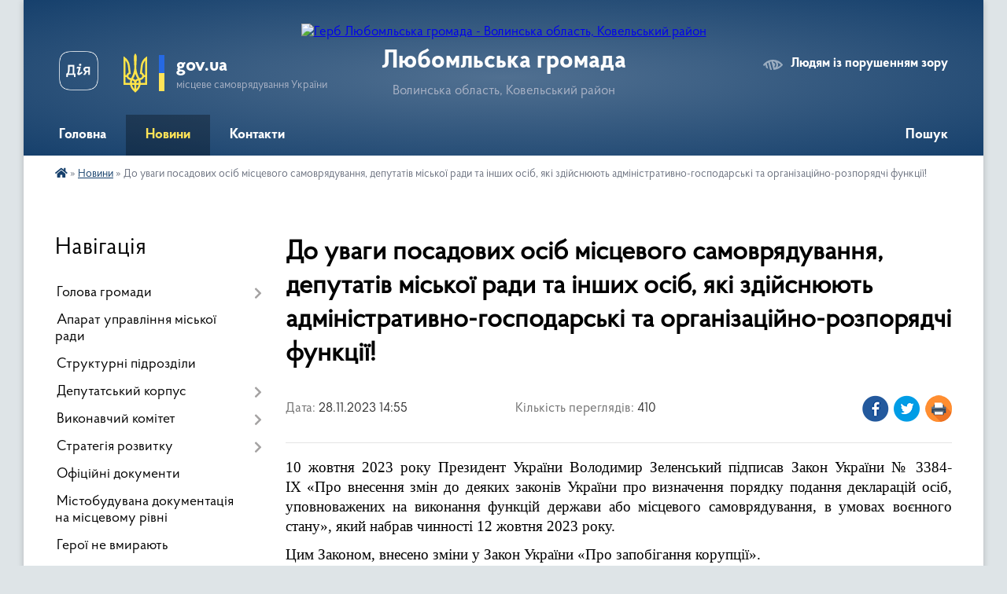

--- FILE ---
content_type: text/html; charset=UTF-8
request_url: https://lubomlmisto.gov.ua/news/1701176166/
body_size: 19636
content:
<!DOCTYPE html>
<html lang="uk">
<head>
	<!--[if IE]><meta http-equiv="X-UA-Compatible" content="IE=edge"><![endif]-->
	<meta charset="utf-8">
	<meta name="viewport" content="width=device-width, initial-scale=1">
	<!--[if IE]><script>
		document.createElement('header');
		document.createElement('nav');
		document.createElement('main');
		document.createElement('section');
		document.createElement('article');
		document.createElement('aside');
		document.createElement('footer');
		document.createElement('figure');
		document.createElement('figcaption');
	</script><![endif]-->
	<title>До уваги посадових осіб місцевого самоврядування, депутатів міської ради та інших осіб, які здійснюють адміністративно-господарські та організаційно-розпорядчі функції! | Любомльська громада</title>
	<meta name="description" content="10 жовтня 2023 року Президент України Володимир Зеленський підписав Закон України № 3384-ІХ &amp;laquo;Про внесення змін до деяких законів України про визначення порядку подання декларацій осіб, уповноважених на виконання функцій">
	<meta name="keywords" content="До, уваги, посадових, осіб, місцевого, самоврядування,, депутатів, міської, ради, та, інших, осіб,, які, здійснюють, адміністративно-господарські, та, організаційно-розпорядчі, функції!, |, Любомльська, громада">

	
		<meta property="og:image" content="https://rada.info/upload/users_files/04051336/0295732a79eb37bf4efc7b9634866ecf.png">
	<meta property="og:image:width" content="1700">
	<meta property="og:image:height" content="1700">
			<meta property="og:title" content="До уваги посадових осіб місцевого самоврядування, депутатів міської ради та інших осіб, які здійснюють адміністративно-господарські та організаційно-розпорядчі функції!">
			<meta property="og:description" content="10 жовтня 2023 року&amp;nbsp;Президент України Володимир Зеленський підписав&amp;nbsp;Закон України № 3384-ІХ&amp;nbsp;&amp;laquo;Про внесення змін до деяких законів України про визначення порядку подання декларацій осіб, уповноважених на виконання функцій держави або місцевого самоврядування, в умовах воєнного стану&amp;raquo;, який набрав чинності 12 жовтня 2023 року.">
			<meta property="og:type" content="article">
	<meta property="og:url" content="https://lubomlmisto.gov.ua/news/1701176166/">
		
		<link rel="apple-touch-icon" sizes="57x57" href="https://gromada.org.ua/apple-icon-57x57.png">
	<link rel="apple-touch-icon" sizes="60x60" href="https://gromada.org.ua/apple-icon-60x60.png">
	<link rel="apple-touch-icon" sizes="72x72" href="https://gromada.org.ua/apple-icon-72x72.png">
	<link rel="apple-touch-icon" sizes="76x76" href="https://gromada.org.ua/apple-icon-76x76.png">
	<link rel="apple-touch-icon" sizes="114x114" href="https://gromada.org.ua/apple-icon-114x114.png">
	<link rel="apple-touch-icon" sizes="120x120" href="https://gromada.org.ua/apple-icon-120x120.png">
	<link rel="apple-touch-icon" sizes="144x144" href="https://gromada.org.ua/apple-icon-144x144.png">
	<link rel="apple-touch-icon" sizes="152x152" href="https://gromada.org.ua/apple-icon-152x152.png">
	<link rel="apple-touch-icon" sizes="180x180" href="https://gromada.org.ua/apple-icon-180x180.png">
	<link rel="icon" type="image/png" sizes="192x192"  href="https://gromada.org.ua/android-icon-192x192.png">
	<link rel="icon" type="image/png" sizes="32x32" href="https://gromada.org.ua/favicon-32x32.png">
	<link rel="icon" type="image/png" sizes="96x96" href="https://gromada.org.ua/favicon-96x96.png">
	<link rel="icon" type="image/png" sizes="16x16" href="https://gromada.org.ua/favicon-16x16.png">
	<link rel="manifest" href="https://gromada.org.ua/manifest.json">
	<meta name="msapplication-TileColor" content="#ffffff">
	<meta name="msapplication-TileImage" content="https://gromada.org.ua/ms-icon-144x144.png">
	<meta name="theme-color" content="#ffffff">
	
	
		<meta name="robots" content="">
	
    <link rel="preload" href="https://cdnjs.cloudflare.com/ajax/libs/font-awesome/5.9.0/css/all.min.css" as="style">
	<link rel="stylesheet" href="https://cdnjs.cloudflare.com/ajax/libs/font-awesome/5.9.0/css/all.min.css" integrity="sha512-q3eWabyZPc1XTCmF+8/LuE1ozpg5xxn7iO89yfSOd5/oKvyqLngoNGsx8jq92Y8eXJ/IRxQbEC+FGSYxtk2oiw==" crossorigin="anonymous" referrerpolicy="no-referrer" />

    <link rel="preload" href="//gromada.org.ua/themes/km2/css/styles_vip.css?v=3.34" as="style">
	<link rel="stylesheet" href="//gromada.org.ua/themes/km2/css/styles_vip.css?v=3.34">
	<link rel="stylesheet" href="//gromada.org.ua/themes/km2/css/17072/theme_vip.css?v=1768894711">
	
		<!--[if lt IE 9]>
	<script src="https://oss.maxcdn.com/html5shiv/3.7.2/html5shiv.min.js"></script>
	<script src="https://oss.maxcdn.com/respond/1.4.2/respond.min.js"></script>
	<![endif]-->
	<!--[if gte IE 9]>
	<style type="text/css">
		.gradient { filter: none; }
	</style>
	<![endif]-->

</head>
<body class="">

	<a href="#top_menu" class="skip-link link" aria-label="Перейти до головного меню (Alt+1)" accesskey="1">Перейти до головного меню (Alt+1)</a>
	<a href="#left_menu" class="skip-link link" aria-label="Перейти до бічного меню (Alt+2)" accesskey="2">Перейти до бічного меню (Alt+2)</a>
    <a href="#main_content" class="skip-link link" aria-label="Перейти до головного вмісту (Alt+3)" accesskey="3">Перейти до текстового вмісту (Alt+3)</a>




	
	<div class="wrap">
		
		<header>
			<div class="header_wrap">
				<div class="logo">
					<a href="https://lubomlmisto.gov.ua/" id="logo" class="form_2">
						<img src="https://rada.info/upload/users_files/04051336/gerb/Герб_Любомля.png" alt="Герб Любомльська громада - Волинська область, Ковельський район ">
					</a>
				</div>
				<div class="title">
					<div class="slogan_1">Любомльська громада</div>
					<div class="slogan_2">Волинська область, Ковельський район </div>
				</div>
				<div class="gov_ua_block">
					<a class="diia" href="https://diia.gov.ua/" target="_blank" rel="nofollow" title="Державні послуги онлайн"><img src="//gromada.org.ua/themes/km2/img/diia.png" alt="Логотип Diia"></a>
					<img src="//gromada.org.ua/themes/km2/img/gerb.svg" class="gerb" alt="Герб України">
					<span class="devider"></span>
					<div class="title">
						<b>gov.ua</b>
						<span>місцеве самоврядування України</span>
					</div>
				</div>
								<div class="alt_link">
					<a href="#" rel="nofollow" title="Режим високої контастності" onclick="return set_special('1c719733d70edd24914a8be328b08279d0b9b143');">Людям із порушенням зору</a>
				</div>
								
				<section class="top_nav">
					<nav class="main_menu" id="top_menu">
						<ul>
														<li class="">
								<a href="https://lubomlmisto.gov.ua/main/"><span>Головна</span></a>
																							</li>
														<li class="active">
								<a href="https://lubomlmisto.gov.ua/news/"><span>Новини</span></a>
																							</li>
														<li class="">
								<a href="https://lubomlmisto.gov.ua/feedback/"><span>Контакти</span></a>
																							</li>
																				</ul>
					</nav>
					&nbsp;
					<button class="menu-button" id="open-button"><i class="fas fa-bars"></i> Меню сайту</button>
					<a href="https://lubomlmisto.gov.ua/search/" rel="nofollow" class="search_button">Пошук</a>
				</section>
				
			</div>
		</header>
				
		<section class="bread_crumbs">
		<div xmlns:v="http://rdf.data-vocabulary.org/#"><a href="https://lubomlmisto.gov.ua/" title="Головна сторінка"><i class="fas fa-home"></i></a> &raquo; <a href="https://lubomlmisto.gov.ua/news/" aria-current="page">Новини</a>  &raquo; <span>До уваги посадових осіб місцевого самоврядування, депутатів міської ради та інших осіб, які здійснюють адміністративно-господарські та організаційно-розпорядчі функції!</span></div>
	</section>
	
	<section class="center_block">
		<div class="row">
			<div class="grid-25 fr">
				<aside>
				
									
										<div class="sidebar_title">Навігація</div>
										
					<nav class="sidebar_menu" id="left_menu">
						<ul>
														<li class=" has-sub">
								<a href="https://lubomlmisto.gov.ua/golova-gromadi-11-01-05-14-12-2021/"><span>Голова громади</span></a>
																<button onclick="return show_next_level(this);" aria-label="Показати підменю"></button>
																								<ul>
																		<li class="">
										<a href="https://lubomlmisto.gov.ua/biografiya-11-01-26-14-12-2021/"><span>Біографія</span></a>
																													</li>
																		<li class="">
										<a href="https://lubomlmisto.gov.ua/zviti-golovi-11-01-36-14-12-2021/"><span>Звіти голови</span></a>
																													</li>
																										</ul>
															</li>
														<li class="">
								<a href="https://lubomlmisto.gov.ua/aparat-upravlinnya-miskoi-radi-11-02-08-14-12-2021/"><span>Апарат управління міської ради</span></a>
																							</li>
														<li class="">
								<a href="https://lubomlmisto.gov.ua/strukturni-pidrozdili-11-03-14-14-12-2021/"><span>Структурні підрозділи</span></a>
																							</li>
														<li class=" has-sub">
								<a href="https://lubomlmisto.gov.ua/deputatskij-korpus-postijni-komisii-11-03-28-14-12-2021/"><span>Депутатський корпус</span></a>
																<button onclick="return show_next_level(this);" aria-label="Показати підменю"></button>
																								<ul>
																		<li class="">
										<a href="https://lubomlmisto.gov.ua/postijni-komisii-11-04-21-14-12-2021/"><span>Постійні комісії</span></a>
																													</li>
																		<li class="">
										<a href="https://lubomlmisto.gov.ua/informaciya-pro-privyazku-deputativ-do-viborchih-okrugiv-10-28-40-22-10-2025/"><span>Інформація про прив'язку депутатів до виборчих округів</span></a>
																													</li>
																										</ul>
															</li>
														<li class=" has-sub">
								<a href="https://lubomlmisto.gov.ua/vikonavchij-komitet-11-06-21-14-12-2021/"><span>Виконавчий комітет</span></a>
																<button onclick="return show_next_level(this);" aria-label="Показати підменю"></button>
																								<ul>
																		<li class="">
										<a href="https://lubomlmisto.gov.ua/rishennya-vikonavchogo-komitetu-15-10-37-16-12-2022/"><span>Рішення виконавчого комітету</span></a>
																													</li>
																										</ul>
															</li>
														<li class=" has-sub">
								<a href="https://lubomlmisto.gov.ua/strategiya-rozvitku-11-07-15-14-12-2021/"><span>Стратегія розвитку</span></a>
																<button onclick="return show_next_level(this);" aria-label="Показати підменю"></button>
																								<ul>
																		<li class="">
										<a href="https://lubomlmisto.gov.ua/strategiya-rozvitku-lbomlskoi-miskoi-tg-do-2027-roku-11-07-25-14-12-2021/"><span>Стратегія розвитку Любомльської міської ТГ до 2027 року</span></a>
																													</li>
																		<li class="">
										<a href="https://lubomlmisto.gov.ua/programa-socialnogo-i-ekonomichnogo-rozvitku-ljubomlskoi-miskoi-tg-na-2022-rik-11-07-42-14-12-2021/"><span>Програма соціального і економічного розвитку Любомльської міської ТГ на 2023 рік</span></a>
																													</li>
																		<li class="">
										<a href="https://lubomlmisto.gov.ua/investicijnij-pasport-ljubomlskoi-miskoi-tg-11-07-55-14-12-2021/"><span>Інвестиційний паспорт Любомльської міської ТГ</span></a>
																													</li>
																		<li class="">
										<a href="https://lubomlmisto.gov.ua/investicijni-proekti-11-08-10-14-12-2021/"><span>Інвестиційні проекти</span></a>
																													</li>
																		<li class="">
										<a href="https://lubomlmisto.gov.ua/vilni-zemelni-dilyanki-11-08-19-14-12-2021/"><span>Вільні земельні ділянки</span></a>
																													</li>
																		<li class="">
										<a href="https://lubomlmisto.gov.ua/vilni-virobniichi-primischennya-11-08-39-14-12-2021/"><span>Вільні виробниичі приміщення</span></a>
																													</li>
																		<li class="">
										<a href="https://lubomlmisto.gov.ua/programa-ekonomichnogo-ta-socialnogo-rozvitku-ljubomlskoi-miskoi-tg-na-2025-rik-14-24-27-27-02-2025/"><span>Програма економічного та соціального розвитку Любомльської міської ТГ на 2025 рік.</span></a>
																													</li>
																		<li class="">
										<a href="https://lubomlmisto.gov.ua/programa-ekonomichnogo-ta-socialnogo-rozvitku-ljubomlskoi-miskoi-tg-na-2026-rik-09-26-01-12-12-2025/"><span>Програма економічного та соціального розвитку Любомльської міської ТГ на 2026 рік.</span></a>
																													</li>
																		<li class="">
										<a href="https://lubomlmisto.gov.ua/video-prezentaciya-gromadi-09-59-24-05-03-2025/"><span>Відео презентація громади.</span></a>
																													</li>
																		<li class="">
										<a href="https://lubomlmisto.gov.ua/prezentaciya-gromadi-09-05-21-25-04-2024/"><span>Презентації.</span></a>
																													</li>
																		<li class="">
										<a href="https://lubomlmisto.gov.ua/povnij-katalog-fondiv-15-04-53-29-08-2024/"><span>Повний каталог  фондів.</span></a>
																													</li>
																		<li class="">
										<a href="https://lubomlmisto.gov.ua/programa-ekonomichnogo-ta-socialnogo-rozvitku-ljubomlskoi-miskoi-tg-na-2024-rik-15-25-21-05-02-2024/"><span>Програма економічного та соціального розвитку Любомльської міської ТГ на 2024 рік.</span></a>
																													</li>
																										</ul>
															</li>
														<li class="">
								<a href="https://lubomlmisto.gov.ua/docs/"><span>Офіційні документи</span></a>
																							</li>
														<li class="">
								<a href="https://lubomlmisto.gov.ua/mistobuduvana-dokumentaciya-na-miscevomu-rivni-08-29-24-16-12-2022/"><span>Містобудувана документація на місцевому рівні</span></a>
																							</li>
														<li class="">
								<a href="https://lubomlmisto.gov.ua/geroi-ne-vmirajut-12-23-13-26-02-2025/"><span>Герої не вмирають</span></a>
																							</li>
														<li class="">
								<a href="https://lubomlmisto.gov.ua/finansovij-viddil-12-26-13-08-02-2023/"><span>Фінансовий відділ</span></a>
																							</li>
														<li class="">
								<a href="https://lubomlmisto.gov.ua/viddil-kadrovopravovogo-ta-organizacijnogo-zabezpechennya-diyalnosti-radi-10-34-34-23-03-2023/"><span>Відділ кадрово-правового та організаційного забезпечення діяльності ради</span></a>
																							</li>
														<li class="">
								<a href="https://lubomlmisto.gov.ua/viddil-ekonomiki-komunalnogo-majna-investicijnoi-ta-regulyatornoi-diyalnosti-16-19-35-29-09-2025/"><span>Відділ економіки, комунального майна, інвестиційної та регуляторної діяльності</span></a>
																							</li>
														<li class="">
								<a href="https://lubomlmisto.gov.ua/kolektivni-dogovri-11-25-14-06-02-2023/"><span>Колективні договори</span></a>
																							</li>
														<li class=" has-sub">
								<a href="https://lubomlmisto.gov.ua/protidiya-domashnomu-ta-genderno-zumovlenomu-nasilstvu-14-48-46-14-11-2023/"><span>Протидія домашньому та гендернозумовленому насильству.</span></a>
																<button onclick="return show_next_level(this);" aria-label="Показати підменю"></button>
																								<ul>
																		<li class="">
										<a href="https://lubomlmisto.gov.ua/zakonodavchi-akti-14-50-11-14-11-2023/"><span>Законодавчі акти.</span></a>
																													</li>
																		<li class="">
										<a href="https://lubomlmisto.gov.ua/garyachi-linii-14-53-45-14-11-2023/"><span>Гарячі лінії.</span></a>
																													</li>
																		<li class="">
										<a href="https://lubomlmisto.gov.ua/algoritm-dij-dlya-postrazhdalih-osib-14-55-07-14-11-2023/"><span>Алгоритм дій для постраждалих осіб.</span></a>
																													</li>
																		<li class="">
										<a href="https://lubomlmisto.gov.ua/16-dniv-proti-nasilstva-14-56-05-14-11-2023/"><span>16 днів проти насильства.</span></a>
																													</li>
																		<li class="">
										<a href="https://lubomlmisto.gov.ua/buling-14-58-36-14-11-2023/"><span>Булінг.</span></a>
																													</li>
																										</ul>
															</li>
														<li class="">
								<a href="https://lubomlmisto.gov.ua/publichni-zakupivli-11-26-23-31-10-2023/"><span>Публічна інформація</span></a>
																							</li>
														<li class="">
								<a href="https://lubomlmisto.gov.ua/evidnovlennya-10-50-56-15-08-2025/"><span>єВідновлення</span></a>
																							</li>
														<li class="">
								<a href="https://lubomlmisto.gov.ua/informaciya-dlya-vnutrishno-peremischenih-osib-09-55-54-30-04-2025/"><span>Інформація для внутрішньо переміщених осіб.</span></a>
																							</li>
														<li class=" has-sub">
								<a href="https://lubomlmisto.gov.ua/bezbarernist-09-48-16-03-04-2024/"><span>Безбар'єрність.</span></a>
																<button onclick="return show_next_level(this);" aria-label="Показати підменю"></button>
																								<ul>
																		<li class="">
										<a href="https://lubomlmisto.gov.ua/zagalna-informaciya-pro-bezbarernist-10-04-36-15-01-2026/"><span>Загальна інформація про безбар'єрність.</span></a>
																													</li>
																		<li class="">
										<a href="https://lubomlmisto.gov.ua/informaciya-pro-vidpovidalnih-osib-v-tg-po-6-napryamkah-bezbarernosti-10-05-19-15-01-2026/"><span>Інформація про відповідальних осіб в ТГ по 6 напрямках безбар'єрності.</span></a>
																													</li>
																		<li class="">
										<a href="https://lubomlmisto.gov.ua/miscevi-iniciativi-ta-dokumenti-10-05-45-15-01-2026/"><span>Місцеві ініціативи та документи.</span></a>
																													</li>
																		<li class="">
										<a href="https://lubomlmisto.gov.ua/praktichni-instrumenti-ta-resursi-10-06-11-15-01-2026/"><span>Практичні інструменти та ресурси.</span></a>
																													</li>
																		<li class="">
										<a href="https://lubomlmisto.gov.ua/novini-ta-podii-10-06-30-15-01-2026/"><span>Новини та події.</span></a>
																													</li>
																										</ul>
															</li>
														<li class=" has-sub">
								<a href="https://lubomlmisto.gov.ua/zapobiginnya-ta-protidiya-korupcii-11-37-21-12-02-2025/"><span>Запобігіння та протидія корупції.</span></a>
																<button onclick="return show_next_level(this);" aria-label="Показати підменю"></button>
																								<ul>
																		<li class="">
										<a href="https://lubomlmisto.gov.ua/vidpovidalna-osoba-10-50-09-23-10-2025/"><span>Відповідальна особа</span></a>
																													</li>
																										</ul>
															</li>
														<li class="">
								<a href="https://lubomlmisto.gov.ua/viddil-kulturi-turizmu-ta-ohoroni-kulturnoi-spadschini-14-50-55-29-01-2024/"><span>Відділ культури, туризму та охорони культурної спадщини.</span></a>
																							</li>
														<li class="">
								<a href="https://lubomlmisto.gov.ua/rozpodil-publichnih-investicij-10-05-18-18-12-2025/"><span>Розподіл публічних інвестицій</span></a>
																							</li>
														<li class="">
								<a href="https://lubomlmisto.gov.ua/podatki-ta-zbori-11-09-50-14-12-2021/"><span>Податки та збори</span></a>
																							</li>
														<li class="">
								<a href="https://lubomlmisto.gov.ua/bjudzhet-11-10-00-14-12-2021/"><span>Бюджет</span></a>
																							</li>
														<li class=" has-sub">
								<a href="https://lubomlmisto.gov.ua/regulyatorna-diyalnist-11-10-14-14-12-2021/"><span>Регуляторна діяльність</span></a>
																<button onclick="return show_next_level(this);" aria-label="Показати підменю"></button>
																								<ul>
																		<li class="">
										<a href="https://lubomlmisto.gov.ua/dijuchi-regulyatorni-akti-11-10-26-14-12-2021/"><span>Діючі регуляторні акти</span></a>
																													</li>
																		<li class="">
										<a href="https://lubomlmisto.gov.ua/planuvannya-regulyatornoi-diyalnosti-11-10-49-14-12-2021/"><span>Планування регуляторної діяльності</span></a>
																													</li>
																		<li class="">
										<a href="https://lubomlmisto.gov.ua/vidstezhennya-rezultativnosti-regulyatornih-aktiv-11-11-01-14-12-2021/"><span>Відстеження результативності регуляторних актів</span></a>
																													</li>
																		<li class="">
										<a href="https://lubomlmisto.gov.ua/informaciya-pro-zdijsnennya-regulyatornoi-diyalnosti-11-11-18-14-12-2021/"><span>Інформація про здійснення регуляторної діяльності</span></a>
																													</li>
																										</ul>
															</li>
														<li class="">
								<a href="https://lubomlmisto.gov.ua/generalnij-plan-11-11-29-14-12-2021/"><span>Генеральний план</span></a>
																							</li>
														<li class=" has-sub">
								<a href="https://lubomlmisto.gov.ua/kontaktni-dani-golovi-ta-jogo-zastupnikiv-09-51-47-22-10-2025/"><span>Контактні дані</span></a>
																<button onclick="return show_next_level(this);" aria-label="Показати підменю"></button>
																								<ul>
																		<li class="">
										<a href="https://lubomlmisto.gov.ua/kontaktni-dani-golovi-ta-jogo-zastupnikiv-10-23-51-22-10-2025/"><span>Контактні дані голови та його заступників, секретарів</span></a>
																													</li>
																		<li class="">
										<a href="https://lubomlmisto.gov.ua/kontaktni-dani-starost-ta-grafik-prijomu-11-10-11-22-10-2025/"><span>Контактні дані старост та графік прийому</span></a>
																													</li>
																										</ul>
															</li>
														<li class=" has-sub">
								<a href="https://lubomlmisto.gov.ua/cnap-11-11-41-14-12-2021/"><span>ЦНАП</span></a>
																<button onclick="return show_next_level(this);" aria-label="Показати підменю"></button>
																								<ul>
																		<li class="">
										<a href="https://lubomlmisto.gov.ua/informaciya-pro-cnap-jogo-tp-vrm-15-23-00-02-12-2024/"><span>Інформація про ЦНАП, його ТП, ВРМ</span></a>
																													</li>
																		<li class="">
										<a href="https://lubomlmisto.gov.ua/struktura-cnap-15-24-31-02-12-2024/"><span>Структура ЦНАП</span></a>
																													</li>
																		<li class="">
										<a href="https://lubomlmisto.gov.ua/perelik-administrativnih-poslug-yaki-nadajutsya-cherez-cnap-tp-ta-vrm-09-41-42-03-12-2024/"><span>Перелік адміністративних послуг, які надаються через ЦНАП, ТП та ВРМ</span></a>
																													</li>
																		<li class="">
										<a href="https://lubomlmisto.gov.ua/polozhennya-pro-cnap-ta-reglament-12-04-33-29-05-2025/"><span>Положення про ЦНАП та Регламент</span></a>
																													</li>
																										</ul>
															</li>
														<li class="">
								<a href="https://lubomlmisto.gov.ua/granti-ta-biznes-mozhlivosti-14-41-13-19-03-2025/"><span>Гранти та бізнес можливості.</span></a>
																							</li>
														<li class="">
								<a href="https://lubomlmisto.gov.ua/viddil-mistobuduvannya-arhitekturi-zhitlovokomunalnogo-gospodarstva-ta-komunalnogo-majna-15-55-37-27-06-2023/"><span>Відділ містобудування, архітектури та  житлово-комунального господарства</span></a>
																							</li>
														<li class="">
								<a href="https://lubomlmisto.gov.ua/zhitlovokomunalne-gospodarstvo-15-19-48-05-04-2023/"><span>Житлово-комунальне господарство</span></a>
																							</li>
													</ul>
						
												
					</nav>

									
											<div class="sidebar_title">Особистий кабінет користувача</div>

<div class="petition_block">

		<div class="alert alert-warning">
		Ви не авторизовані. Для того, щоб мати змогу створювати або підтримувати петиції<br>
		<a href="#auth_petition" class="open-popup add_petition btn btn-yellow btn-small btn-block" style="margin-top: 10px;"><i class="fa fa-user"></i> авторизуйтесь</a>
	</div>
		
			<h2 style="margin: 30px 0;">Система петицій</h2>
		
					<div class="none_petition">Немає петицій, за які можна голосувати</div>
						
		
	
</div>
					
					
					
					
										<div id="banner_block">

						<p><a rel="nofollow" href="https://howareu.com/"><img alt="Фото без опису"  src="https://rada.info/upload/users_files/04051336/4f658cfdc895e7952c9a9a2201d80807.jpeg" style="width: 400px; height: 458px;" /><img alt="посилання на програму ментального здоров'я Ти як?" src="https://rada.info/upload/users_files/04051336/afead61a9236c3e82efd625cff669122.jpg" style="width: 350px; height: 350px;" /></a></p>
						<div class="clearfix"></div>

						
						<div class="clearfix"></div>

					</div>
				
				</aside>
			</div>
			<div class="grid-75">

				<main id="main_content">

																		<h1>До уваги посадових осіб місцевого самоврядування, депутатів міської ради та інших осіб, які здійснюють адміністративно-господарські та організаційно-розпорядчі функції!</h1>


<div class="row ">
	<div class="grid-30 one_news_date">
		Дата: <span>28.11.2023 14:55</span>
	</div>
	<div class="grid-30 one_news_count">
		Кількість переглядів: <span>410</span>
	</div>
		<div class="grid-30 one_news_socials">
		<button class="social_share" data-type="fb"><img src="//gromada.org.ua/themes/km2/img/share/fb.png" alt="Іконка Фейсбук"></button>
		<button class="social_share" data-type="tw"><img src="//gromada.org.ua/themes/km2/img/share/tw.png" alt="Іконка Твітер"></button>
		<button class="print_btn" onclick="window.print();"><img src="//gromada.org.ua/themes/km2/img/share/print.png" alt="Іконка принтера"></button>
	</div>
		<div class="clearfix"></div>
</div>

<hr>

<p class="docData;DOCY;v5;26709;[base64]////[base64]/BFYENAQ/BDgEQQQwBDIEoAAXBDAEOgQ+BD0EIAAjBDoEQAQwBFcEPQQ4BCAAFiEgADMAMwA4ADQALQAGBCUEoACrAB8EQAQ+BCAAMgQ9BDUEQQQ1BD0EPQRPBCAANwQ8BFYEPQQgADQEPgQgADQENQRPBDoEOARFBCAANwQwBDoEPgQ9BFYEMgQgACMEOgRABDAEVwQ9BDgEIAA/BEAEPgQgADIEOAQ3BD0EMARHBDUEPQQ9BE8EIAA/[base64]////[base64]/[base64]////[base64]///[base64]///[base64]/BD4EMQRWBDMEMAQ9BD0ETwQgADoEPgRABEMEPwRGBFYEVwS7ACwAIABWBCAAOgRWBD0ERgQ1BDIEOAQ5BCAAQQRCBEAEPgQ6BCAANAQ7BE8EIAA/[base64]/[base64]////[base64]/[base64]/BEAEOAQ/[base64]/[base64]////[base64]/[base64]/[base64]////[base64]/[base64]///[base64]/BDgEQgQwBD0ETAQgADcEMAQ/[base64]/[base64]/[base64]/BD4ENAQwBEIEOAQgADQENQQ6BDsEMARABDAERgRWBFcEIAA3BDAEIAAyBFYENAQ/BD4EMgRWBDQEPQRWBCAANwQyBFYEQgQ9BFYEIAA/[base64]////[base64]/[base64]/[base64]/[base64]/BEMEKQAgAD8EPgQ0BDAEQgQ4BCAAMgQ4BD8EQAQwBDIEOwQ1BD0EVgQgADQENQQ6BDsEMARABDAERgRWBFcEIAA3BDAEIABGBFYEIAA/BDUEQARWBD4ENAQ4BC4AIAAfBEAEPgQgAD0EMAQ0BDAEPQQ9BE8EIABCBDAEOgQ+BFcEIAA8BD4ENgQ7BDgEMgQ+BEEEQgRWBCAANAQ1BDoEOwQwBEAEMAQ9BEIEMAQ8BCAAMQRDBDQENQQgAD8EPgQyBFYENAQ+BDwEOwQ1BD0EPgQgADIEIABXBEUEIAA/BDUEQARBBD4EPQQwBDsETAQ9BFYEIAA1BDsENQQ6BEIEQAQ+BD0EPQRWBCAAOgQwBDEEVgQ9BDUEQgQ4BCAAQwQgACAENQRUBEEEQgRABFYEIAA0BDUEOgQ7BDAEQAQwBEYEVgQ5BCwAIAAxBDUENwQgAD0EMAQ/[base64]////[base64]/BD4EQQQwBDQEOAQgAEMEIAA/BDUEQARWBD4ENAQgADQEVgRXBCAAMgQ+BFQEPQQ9BD4EMwQ+BCAAQQRCBDAEPQRDBCwAIAA0BDsETwQgADcEMAQxBDUENwQ/[base64]/gAAAD8ENQRABDUENAQxBDAERwQ1BD0EPgRXBCAAFwQwBDoEPgQ9BD4EPAQgACMEOgRABDAEVwQ9BDgEIACrAB8EQAQ+BCAANwQwBD8EPgQxBFYEMwQwBD0EPQRPBCAAOgQ+BEAEQwQ/BEYEVgRXBLsALAAgADAEIABCBDAEOgQ+BDYEIAA/[base64]/[base64]/[base64]////[base64]///[base64]/[base64]/[base64]/gAAABYGDAAAABcEAAAAABgEAQAAAAEGDAAAAAIFldYZAAMFpHUGAAUBAwkGDwAAAAoFoIYBAAsBAQ0FAAAAAA4GDgAAAAABAAED////[base64]/BD4EMgQ9BDUEPQQ9BE8EIAA0BDUEOgQ7BDAEQAQwBEYEVgRXBC4AIAASBFYENAQ/[base64]///[base64]/[base64]/AMBP////[base64]/////w0EAQAAAA4BAQ8GMwAAAAEGDAAAAAIF4MEmAAQFiE/2/wkGAAAAABEGDwAAABIGCQAAABQBABMF4MEmABsGAAAAABAGQQAAAAQGFgAAAEMAbwB1AHIAaQBlAHIAIABOAGUAdwAFBhYAAABDAG8AdQByAGkAZQByACAATgBlAHcAEwEBCAQUAAAABaIAAAAGBAEQAAAHAQEIBgwAAAAJBwAAAAoCAAAAp/AMBP////[base64]/////w0EAQAAAA4BAQ8GMwAAAAEGDAAAAAIFwINNAAQFiE/2/wkGAAAAABEGDwAAABIGCQAAABQBABMFwINNABsGAAAAABAGOQAAAAQGEgAAAFcAaQBuAGcAZABpAG4AZwBzAAUGEgAAAFcAaQBuAGcAZABpAG4AZwBzABMBAQgEFAAAAAWiAAAABgQBEAAABwEBCAYMAAAACQcAAAAKAgAAAKfwDAT/////DQQBAAAADgEBDwYzAAAAAQYMAAAAAgWw5GAABAWIT/b/CQYAAAAAEQYPAAAAEgYJAAAAFAEAEwWw5GAAGwYAAAAAEAY5AAAABAYSAAAAVwBpAG4AZwBkAGkAbgBnAHMABQYSAAAAVwBpAG4AZwBkAGkAbgBnAHMAEwEBCAQUAAAABaIAAAAGBAEQAAAHAQEIBgwAAAAJBwAAAAoCAAAAp/AMBP////[base64]/////w0EAQAAAA4BAQ8GMwAAAAEGDAAAAAIFkKaHAAQFiE/2/wkGAAAAABEGDwAAABIGCQAAABQBABMFkKaHABsGAAAAABAGOQAAAAQGEgAAAFcAaQBuAGcAZABpAG4AZwBzAAUGEgAAAFcAaQBuAGcAZABpAG4AZwBzABMBAQgEFAAAAAWiAAAABgQBEAAABwEBCAYMAAAACQcAAAAKAgAAAKfwDAT/////DQQBAAAADgEBDwYzAAAAAQYMAAAAAgWAB5sABAWIT/b/CQYAAAAAEQYPAAAAEgYJAAAAFAEAEwWAB5sAGwYAAAAAEAY5AAAABAYSAAAAVwBpAG4AZwBkAGkAbgBnAHMABQYSAAAAVwBpAG4AZwBkAGkAbgBnAHMAEwEBCAQUAAAABaIAAAAGBAEQAAAHAQEIBgwAAAAJBwAAAAoCAAAAp/AMBP////[base64]///[base64]" style="border:none; text-align:justify; margin-top:0pt; margin-bottom:7.999993700787403pt"><span style="line-height:normal"><span style="background-color:#ffffff"><span style="font-size:14pt"><span style="font-family:'Times New Roman'"><span style="color:#000000">10 жовтня 2023 року&nbsp;Президент України Володимир Зеленський підписав&nbsp;Закон України № 3384-ІХ&nbsp;&laquo;Про внесення змін до деяких законів України про визначення порядку подання декларацій осіб, уповноважених на виконання функцій держави або місцевого самоврядування, в умовах воєнного стану&raquo;, який набрав чинності 12 жовтня 2023 року.</span></span></span></span></span></p>

<p style="border:none; text-align:justify; margin-top:0pt; margin-bottom:7.999993700787403pt"><span style="line-height:normal"><span style="background-color:#ffffff"><span style="font-size:14pt"><span style="font-family:'Times New Roman'"><span style="color:#000000">Цим Законом, внесено зміни у Закон України &laquo;Про запобігання корупції&raquo;.</span></span></span></span></span></p>

<p style="border:none; text-align:justify; margin-top:0pt; margin-bottom:7.999993700787403pt"><span style="line-height:normal"><span style="background-color:#ffffff"><span style="font-size:14pt"><span style="font-family:'Times New Roman'"><span style="background-color:#ffffff"><span style="color:#000000">ВІДПОВІДНО до вищезгаданого Закону</span></span></span></span><span style="font-size:14pt"><span style="font-family:'Times New Roman'"><span style="background-color:#ffffff"><span style="color:#000000"><b>,&nbsp;</b></span></span></span></span><span style="font-size:14pt"><span style="font-family:'Times New Roman'"><span style="color:#000000">особи, які у 2022&ndash;2023 роках не подали декларацію особи, уповноваженої на виконання функцій держави або місцевого самоврядування (за звітні 2021 та 2022 роки), відповідно до статті 45 Закону &laquo;Про запобігання корупції&raquo;, і кінцевий строк для подання яких настав до дня набрання чинності Законом України &laquo;Про внесення змін до деяких законів України про визначення порядку подання декларацій осіб, уповноважених на виконання функцій держави або місцевого самоврядування, в умовах воєнного стану&raquo;,&nbsp;</span></span></span><span style="font-size:14pt"><span style="font-family:'Times New Roman'"><span style="color:#000000"><u><b>подають такі декларації не пізніше 31 січня 2024 року.</b></u></span></span></span></span></span></p>

<p style="border:none; text-align:justify; margin-top:0pt; margin-bottom:7.999993700787403pt"><span style="line-height:normal"><span style="background-color:#ffffff"><span style="font-size:14pt"><span style="font-family:'Times New Roman'"><span style="color:#000000">Відповідно до інформації, наданої Національним агентством з питань запобігання корупції,&nbsp;</span></span></span><span style="font-size:14pt"><span style="font-family:'Times New Roman'"><span style="color:#000000"><u><i>посадові особи, призначені на посади без конкурсного відбору</i></u></span></span></span><span style="font-size:14pt"><span style="font-family:'Times New Roman'"><span style="color:#000000">&nbsp;до дати закінчення дванадцятимісячного строку після дати припинення чи скасування воєнного стану,&nbsp;</span></span></span><span style="font-size:14pt"><span style="font-family:'Times New Roman'"><span style="color:#000000"><b>подають:</b></span></span></span></span></span></p>

<p style="border:none; text-align:justify; margin-top:0pt; margin-bottom:7.999993700787403pt"><span style="line-height:normal"><span style="background-color:#ffffff"><span style="font-size:14pt"><span style="font-family:'Times New Roman'"><span style="color:#000000">1) декларацію кандидата на посаду (декларація, яка подається відповідно до абз. 1 ч. 3 ст. 45 Закону та охоплює звітний період з 01 січня до 31 грудня включно, що передує року, в якому особа подала заяву на зайняття посади, якщо інше не передбачено законодавством та за загальним правилом містить інформацію станом на 31 грудня звітного року)&nbsp;</span></span></span></span></span></p>

<p style="border:none; text-align:justify; margin-top:0pt; margin-bottom:7.999993700787403pt"><span style="line-height:normal"><span style="background-color:#ffffff"><span style="font-size:14pt"><span style="font-family:'Times New Roman'"><span style="color:#000000">2) щорічну декларацію (декларація, яка подається відповідно до ч. 1 ст. 45 Закону, або абз. 2 ч. 2 ст. 45 Закону у період з 00 годин 00 хвилин 01 січня до 00 годин 00 хвилин 01 квітня року, наступного за звітним роком. Така декларація охоплює звітний рік (період з 01 січня до 31 грудня включно), що передує року, в якому подається декларація, та за загальним правилом містить інформацію станом на 31 грудня звітного року)</span></span></span></span></span></p>

<p style="border:none; text-align:justify; margin-top:0pt; margin-bottom:7.999993700787403pt"><span style="line-height:normal"><span style="background-color:#ffffff"><span style="font-size:14pt"><span style="font-family:'Times New Roman'"><span style="color:#000000"><b>Національне</b></span></span></span><span style="font-size:14pt"><span style="font-family:'Times New Roman'"><span style="color:#000000"><b> агентство з питань запобігання </b></span></span></span><span style="font-size:14pt"><span style="font-family:'Times New Roman'"><span style="color:#000000"><b>корупції&nbsp;</b></span></span></span><span style="font-size:14pt"><span style="font-family:'Times New Roman'"><span style="color:#000000"><u><b>повідомляє</b></u></span></span></span><span style="font-size:14pt"><span style="font-family:'Times New Roman'"><span style="color:#000000"><u>:</u></span></span></span>&nbsp;<br />
&nbsp;<span style="font-size:14pt"><span style="font-family:'Times New Roman'"><span style="color:#000000">&laquo;кампанія декларування за 2021-2022 роки триватиме до 31 січня 2024 року. До зазначеної дати декларанти мають подати декларації за відповідні звітні періоди у 2021-2022 роках, у тому числі для проведення спецперевірок, крім тих осіб, які подали їх добровільно раніше.&nbsp;</span></span></span></span></span></p>

<p style="border:none; text-align:justify; margin-top:0pt; margin-bottom:7.999993700787403pt"><span style="line-height:normal"><span style="background-color:#ffffff"><span style="font-size:14pt"><span style="font-family:'Times New Roman'"><span style="color:#000000">Крім того, ті особи, які під час дії воєнного стану до набрання чинності Законом, вже подали декларації за 2021-2022 роки, мають право подати виправлені декларації за ці періоди. Для цього протягом 14 днів з дня набрання чинності Законом їм необхідно буде письмово в довільній формі звернутися до НАЗК з проханням забезпечити можливість подати </span></span></span><span style="font-size:14pt"><span style="font-family:'Times New Roman'"><span style="color:#000000">виправлену декларацію. Після чого зазначені суб&rsquo;єкти декларування зможуть один раз упродовж 30 календарних днів (з дня відкриття доступу) подати виправлені декларації за ці періоди. Про надання такої можливості декларантам буде повідомлено в їх персональні електронні кабінети у Реєстрі декларацій, без направлення офіційного листа&raquo;.</span></span></span></span></span></p>

<p style="border:none; text-align:justify; margin-top:0pt; margin-bottom:7.999993700787403pt"><span style="line-height:normal"><span style="background-color:#ffffff"><span style="font-size:14pt"><span style="font-family:'Times New Roman'"><span style="color:#000000"><b>Особи, призначені на посади у період дії воєнного стану, для забезпечення проведення спеціальної перевірки,&nbsp;</b></span></span></span><span style="font-size:14pt"><span style="font-family:'Times New Roman'"><span style="color:#000000">передбаченої Законом України &laquo;Про запобігання корупції&raquo;, а також перевірки, передбаченої Законом України &laquo;Про очищення влади&raquo;,&nbsp;</span></span></span><span style="font-size:14pt"><span style="font-family:'Times New Roman'"><span style="color:#000000"><b>подають документи, передбачені частиною другою статті 57 Закону України &laquo;Про запобігання корупції&raquo;, не пізніше 31 січня 2024 року</b></span></span></span><span style="font-size:14pt"><span style="font-family:'Times New Roman'"><span style="color:#000000">, у разі якщо такі декларації та/або документи не були подані ними раніше, або протягом 90 календарних днів з дня припинення обставин, визначених абзацами другим і третім частини восьмої цієї статті.</span></span></span></span></span></p>

<p style="border:none; text-align:justify; margin-top:0pt; margin-bottom:7.999993700787403pt"><span style="line-height:normal"><span style="background-color:#ffffff"><span style="font-size:14pt"><span style="font-family:'Times New Roman'"><span style="color:#000000"><u>Також повідомляємо, що за звітний 2023 рік подати декларацію потрібно у звичний для всіх декларантів строк &ndash; з 01 січня 2024 до 31 березня 2024 року включно.</u></span></span></span></span></span></p>

<ul style="padding-left:40px">
	<li style="list-style-type:disc">
	<p style="border:none; margin-left:47.999990551181114pt; margin-right:11.999990551181103pt; text-align:justify; margin-top:0pt; margin-bottom:0pt"><span style="line-height:normal"><span style="background-color:#ffffff"><span style="tab-stops:1.27cm"><span style="font-size:14pt"><span style="font-family:'Times New Roman'"><span style="color:#000000">Як зазначати у декларації місце проходження служби військовослужбовців</span></span></span><span style="font-size:14pt"><span style="font-family:'Times New Roman'"><span style="color:#000000">?</span></span></span><span style="font-size:14pt"><span style="font-family:'Times New Roman'"><span style="color:#000000">&nbsp;(інформує НАЗК за посиланням -&nbsp;</span></span></span><a href="https://wiki.nazk.gov.ua/category/deklaruvannya/hh-osoblyvosti-deklaruvannya-okremyh-kategorij-osib-vijskovosluzhbovtsiv-pratsivnykiv-sbu/" title=""><span style="font-size:14pt"><span style="font-family:'Times New Roman'"><span style="color:#000000"><u>https://wiki.nazk.gov.ua/category/deklaruvannya/hh-osoblyvosti-deklaruvannya-okremyh-kategorij-osib-vijskovosluzhbovtsiv-pratsivnykiv-sbu/</u></span></span></span></a><span style="font-size:14pt"><span style="font-family:'Times New Roman'"><span style="color:#000000">&nbsp;- 198 питання).</span></span></span> </span></span></span></p>
	</li>
	<li style="list-style-type:disc">
	<p style="border:none; margin-left:47.999990551181114pt; margin-right:11.999990551181103pt; text-align:justify; margin-top:0pt; margin-bottom:0pt"><span style="line-height:normal"><span style="background-color:#ffffff"><span style="tab-stops:1.27cm"><span style="font-size:14pt"><span style="font-family:'Times New Roman'"><span style="color:#000000">Радимо ретельно підготуватися до заповнення декларації. Відповіді на всі запитання ви можете знайти у Базі знань НАЗК -</span></span></span><a href="https://wiki.nazk.gov.ua/category/deklaruvannya/?fbclid=IwAR2tRepQWs1mi-UuJE6gCL3a5uGnAVVtzFgRZ1uHxlCUxLlxbE1i7gm9xIA" title=""><span style="font-size:14pt"><span style="font-family:'Times New Roman'"><span style="color:#000000"><u>https://wiki.nazk.gov.ua/category/deklaruvannya/?fbclid=IwAR2tRepQWs1mi-UuJE6gCL3a5uGnAVVtzFgRZ1uHxlCUxLlxbE1i7gm9xIA</u></span></span></span></a><span style="font-size:14pt"><span style="font-family:'Times New Roman'"><span style="color:#000000">.</span></span></span></span></span></span></p>
	</li>
	<li style="list-style-type:disc">
	<p style="border:none; margin-left:47.999990551181114pt; margin-right:11.999990551181103pt; text-align:justify; margin-top:0pt; margin-bottom:7.999993700787403pt"><span style="line-height:normal"><span style="background-color:#ffffff"><span style="tab-stops:1.27cm"><span style="font-size:14pt"><span style="font-family:'Times New Roman'"><span style="color:#000000">Детальніше щодо відновлення декларування читайте за посиланням (</span></span></span><a href="https://nazk.gov.ua/uk/novyny/vid-sogodni-vidnovleno-deklaruvannya-ta-funktsiyi-nazk-z-perevirky-deklaratsij-roz-yasnennya-nazk/?fbclid=IwAR1zvaz5RH1hVFsGSLbg2ae7P4_EYB_Eq2sRS8W7YJxAXXcLujnnRjAdVew" title=""><span style="font-size:14pt"><span style="font-family:'Times New Roman'"><span style="color:#000000"><u>https://nazk.gov.ua/uk/novyny/vid-sogodni-vidnovleno-deklaruvannya-ta-funktsiyi-nazk-z-perevirky-deklaratsij-roz-yasnennya-nazk/?fbclid=IwAR1zvaz5RH1hVFsGSLbg2ae7P4_EYB_Eq2sRS8W7YJxAXXcLujnnRjAdVew</u></span></span></span></a><span style="font-size:14pt"><span style="font-family:'Times New Roman'"><span style="color:#000000">) або дивіться в записі брифінгу українською&nbsp;(</span></span></span><a href="http://vlada.pp.ua/goto/aHR0cHM6Ly93d3cueW91dHViZS5jb20vd2F0Y2g---dj1UNHYtQ3JzMFR1cw==/" title=""><span style="font-size:14pt"><span style="font-family:'Times New Roman'"><span style="color:#000000"><u>https://www.youtube.com/watch?v=T4v-Crs0Tus</u></span></span></span></a><span style="font-size:14pt"><span style="font-family:'Times New Roman'"><span style="color:#000000">).</span></span></span></span></span></span></p>
	</li>
</ul>

<p style="border:none; margin-top:0pt; margin-bottom:9.999977952755906pt"><br />
<img alt="Фото без опису"  alt="" src="https://rada.info/upload/users_files/04051336/0295732a79eb37bf4efc7b9634866ecf.png" style="width: 300px; height: 300px;" /></p>
<div class="clearfix"></div>

<hr>



<p><a href="https://lubomlmisto.gov.ua/news/" class="btn btn-grey">&laquo; повернутися</a></p>											
				</main>
				
			</div>
			<div class="clearfix"></div>
		</div>
	</section>
	
	
	<footer>
		
		<div class="row">
			<div class="grid-40 socials">
				<p>
					<a href="https://gromada.org.ua/rss/17072/" rel="nofollow" target="_blank" title="RSS-стрічка новин"><i class="fas fa-rss"></i></a>
																				<a href="https://www.facebook.com/lubomlmisto/" rel="nofollow" target="_blank" title="Сторінка у Фейсбук"><i class="fab fa-facebook-f"></i></a>															<a href="https://lubomlmisto.gov.ua/sitemap/" title="Мапа сайту"><i class="fas fa-sitemap"></i></a>
				</p>
				<p class="copyright">Любомльська громада - 2021-2026 &copy; Весь контент доступний за ліцензією <a href="https://creativecommons.org/licenses/by/4.0/deed.uk" target="_blank" rel="nofollow">Creative Commons Attribution 4.0 International License</a>, якщо не зазначено інше.</p>
			</div>
			<div class="grid-20 developers">
				<a href="https://vlada.ua/" rel="nofollow" target="_blank" title="Перейти на сайт платформи VladaUA"><img src="//gromada.org.ua/themes/km2/img/vlada_online.svg?v=ua" class="svg" alt="Логотип платформи VladaUA"></a><br>
				<span>офіційні сайти &laquo;під ключ&raquo;</span><br>
				для органів державної влади
			</div>
			<div class="grid-40 admin_auth_block">
								<p class="first"><a href="#" rel="nofollow" class="alt_link" onclick="return set_special('1c719733d70edd24914a8be328b08279d0b9b143');">Людям із порушенням зору</a></p>
				<p><a href="#auth_block" class="open-popup" title="Вхід в адмін-панель сайту"><i class="fa fa-lock"></i></a></p>
				<p class="sec"><a href="#auth_block" class="open-popup">Вхід для адміністратора</a></p>
				<div id="google_translate_element" style="text-align: left;width: 202px;float: right;margin-top: 13px;"></div>
							</div>
			<div class="clearfix"></div>
		</div>

	</footer>

	</div>

		
	



<a href="#" id="Go_Top"><i class="fas fa-angle-up"></i></a>
<a href="#" id="Go_Top2"><i class="fas fa-angle-up"></i></a>

<script type="text/javascript" src="//gromada.org.ua/themes/km2/js/jquery-3.6.0.min.js"></script>
<script type="text/javascript" src="//gromada.org.ua/themes/km2/js/jquery-migrate-3.3.2.min.js"></script>
<script type="text/javascript" src="//gromada.org.ua/themes/km2/js/flickity.pkgd.min.js"></script>
<script type="text/javascript" src="//gromada.org.ua/themes/km2/js/flickity-imagesloaded.js"></script>
<script type="text/javascript">
	$(document).ready(function(){
		$(".main-carousel .carousel-cell.not_first").css("display", "block");
	});
</script>
<script type="text/javascript" src="//gromada.org.ua/themes/km2/js/icheck.min.js"></script>
<script type="text/javascript" src="//gromada.org.ua/themes/km2/js/superfish.min.js?v=2"></script>



<script type="text/javascript" src="//gromada.org.ua/themes/km2/js/functions_unpack.js?v=5.17"></script>
<script type="text/javascript" src="//gromada.org.ua/themes/km2/js/hoverIntent.js"></script>
<script type="text/javascript" src="//gromada.org.ua/themes/km2/js/jquery.magnific-popup.min.js?v=1.1"></script>
<script type="text/javascript" src="//gromada.org.ua/themes/km2/js/jquery.mask.min.js"></script>


	


<script type="text/javascript" src="//translate.google.com/translate_a/element.js?cb=googleTranslateElementInit"></script>
<script type="text/javascript">
	function googleTranslateElementInit() {
		new google.translate.TranslateElement({
			pageLanguage: 'uk',
			includedLanguages: 'de,en,es,fr,pl,hu,bg,ro,da,lt',
			layout: google.translate.TranslateElement.InlineLayout.SIMPLE,
			gaTrack: true,
			gaId: 'UA-71656986-1'
		}, 'google_translate_element');
	}
</script>

<script>
  (function(i,s,o,g,r,a,m){i["GoogleAnalyticsObject"]=r;i[r]=i[r]||function(){
  (i[r].q=i[r].q||[]).push(arguments)},i[r].l=1*new Date();a=s.createElement(o),
  m=s.getElementsByTagName(o)[0];a.async=1;a.src=g;m.parentNode.insertBefore(a,m)
  })(window,document,"script","//www.google-analytics.com/analytics.js","ga");

  ga("create", "UA-71656986-1", "auto");
  ga("send", "pageview");

</script>

<script async
src="https://www.googletagmanager.com/gtag/js?id=UA-71656986-2"></script>
<script>
   window.dataLayer = window.dataLayer || [];
   function gtag(){dataLayer.push(arguments);}
   gtag("js", new Date());

   gtag("config", "UA-71656986-2");
</script>



<div style="display: none;">
								<div id="get_gromada_ban" class="dialog-popup s">

	<div class="logo"><img src="//gromada.org.ua/themes/km2/img/logo.svg" class="svg"></div>
    <h4>Код для вставки на сайт</h4>
	
    <div class="form-group">
        <img src="//gromada.org.ua/gromada_orgua_88x31.png">
    </div>
    <div class="form-group">
        <textarea id="informer_area" class="form-control"><a href="https://gromada.org.ua/" target="_blank"><img src="https://gromada.org.ua/gromada_orgua_88x31.png" alt="Gromada.org.ua - веб сайти діючих громад України" /></a></textarea>
    </div>
	
</div>			<div id="auth_block" class="dialog-popup s" role="dialog" aria-modal="true" aria-labelledby="auth_block_label">

	<div class="logo"><img src="//gromada.org.ua/themes/km2/img/logo.svg" class="svg"></div>
    <h4 id="auth_block_label">Вхід для адміністратора</h4>
    <form action="//gromada.org.ua/n/actions/" method="post">

		
        
        <div class="form-group">
            <label class="control-label" for="login">Логін: <span>*</span></label>
            <input type="text" class="form-control" name="login" id="login" value="" autocomplete="username" required>
        </div>
        <div class="form-group">
            <label class="control-label" for="password">Пароль: <span>*</span></label>
            <input type="password" class="form-control" name="password" id="password" value="" autocomplete="current-password" required>
        </div>
        <div class="form-group center">
            <input type="hidden" name="object_id" value="17072">
			<input type="hidden" name="back_url" value="https://lubomlmisto.gov.ua/news/1701176166/">
            <button type="submit" class="btn btn-yellow" name="pAction" value="login_as_admin_temp">Авторизуватись</button>
        </div>
		

    </form>

</div>


			
						
													<div id="auth_petition" class="dialog-popup s">

	<div class="logo"><img src="//gromada.org.ua/themes/km2/img/logo.svg" class="svg"></div>
    <h4>Авторизація в системі електронних петицій</h4>
    <form action="//gromada.org.ua/n/actions/" method="post">

		
        
        <div class="form-group">
            <input type="email" class="form-control" name="petition_login" id="petition_login" value="" placeholder="Email: *" autocomplete="off" required>
        </div>
        <div class="form-group">
            <input type="password" class="form-control" name="petition_password" id="petition_password" placeholder="Пароль: *" value="" autocomplete="off" required>
        </div>
		
        <div class="form-group center">
            <input type="hidden" name="petition_id" value="">
			
            <input type="hidden" name="gromada_id" value="17072">
			<input type="hidden" name="back_url" value="https://lubomlmisto.gov.ua/news/1701176166/">
			
            <button type="submit" class="btn btn-yellow" name="pAction" value="login_as_petition">Авторизуватись</button>
        </div>
        			<div class="form-group" style="text-align: center;">
				Забулись пароль? <a class="open-popup" href="#forgot_password">Система відновлення пароля</a>
			</div>
			<div class="form-group" style="text-align: center;">
				Ще не зареєстровані? <a class="open-popup" href="#reg_petition">Реєстрація</a>
			</div>
		
    </form>

</div>


							<div id="reg_petition" class="dialog-popup">

	<div class="logo"><img src="//gromada.org.ua/themes/km2/img/logo.svg" class="svg"></div>
    <h4>Реєстрація в системі електронних петицій</h4>
	
	<div class="alert alert-danger">
		<p>Зареєструватись можна буде лише після того, як громада підключить на сайт систему електронної ідентифікації. Наразі очікуємо підключення до ID.gov.ua. Вибачте за тимчасові незручності</p>
	</div>
	
    	
	<p>Вже зареєстровані? <a class="open-popup" href="#auth_petition">Увійти</a></p>

</div>


				<div id="forgot_password" class="dialog-popup s">

	<div class="logo"><img src="//gromada.org.ua/themes/km2/img/logo.svg" class="svg"></div>
    <h4>Відновлення забутого пароля</h4>
    <form action="//gromada.org.ua/n/actions/" method="post">

		
        
        <div class="form-group">
            <input type="email" class="form-control" name="forgot_email" value="" placeholder="Email зареєстрованого користувача" required>
        </div>	
		
        <div class="form-group">
			<img id="forgot_img_captcha" src="//gromada.org.ua/upload/pre_captcha.png">
		</div>
		
        <div class="form-group">
            <label class="control-label" for="forgot_captcha">Результат арифм. дії: <span>*</span></label>
            <input type="text" class="form-control" name="forgot_captcha" id="forgot_captcha" value="" style="max-width: 120px; margin: 0 auto;" required>
        </div>
		
        <div class="form-group center">
			
            <input type="hidden" name="gromada_id" value="17072">
			<input type="hidden" name="captcha_code" id="forgot_captcha_code" value="5357c6fe50865ca0aea3c6f522d5a535">
			
            <button type="submit" class="btn btn-yellow" name="pAction" value="forgot_password_from_gromada">Відновити пароль</button>
        </div>
        <div class="form-group center">
			Згадали авторизаційні дані? <a class="open-popup" href="#auth_petition">Авторизуйтесь</a>
		</div>

    </form>

</div>

<script type="text/javascript">
    $(document).ready(function() {
        
		$("#forgot_img_captcha").on("click", function() {
			var captcha_code = $("#forgot_captcha_code").val();
			var current_url = document.location.protocol +"//"+ document.location.hostname + document.location.pathname;
			$("#forgot_img_captcha").attr("src", "https://vlada.ua/ajax/?gAction=get_captcha_code&cc="+captcha_code+"&cu="+current_url+"&"+Math.random());
			return false;
		});
		
		
				
		
		
    });
</script>							
																										
	</div>
</body>
</html>